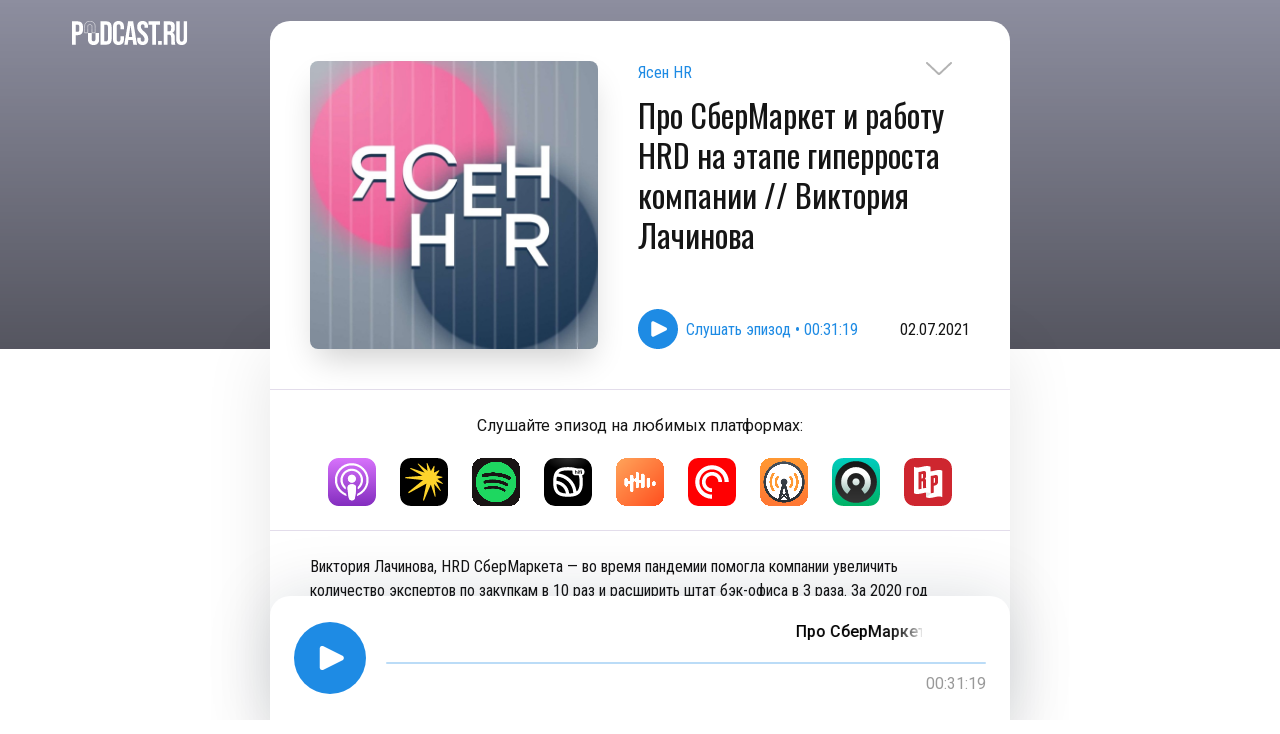

--- FILE ---
content_type: text/html; charset=utf-8
request_url: https://podcast.ru/e/2q8iaOcyLTU?a
body_size: 6044
content:
<!doctype html><html lang="en"><head><meta charset="utf-8"/><meta data-rh="true" name="viewport" content="width=device-width, initial-scale=1.0, maximum-scale=1.0, user-scalable=0"/><meta data-rh="true" name="theme-color" content="#8D8E9F" media="(prefers-color-scheme: light)"/><meta data-rh="true" name="theme-color" content="#8D8E9F" media="(prefers-color-scheme: dark)"/><meta data-rh="true" name="description" content="Виктория Лачинова, HRD СберМаркета — во время пандемии помогла компании увеличить количество экспертов по закупкам в 10 раз и расширить штат бэк-офиса в 3 раза. За 2020 год СберМаркет вырос в 15 раз. Виктория рассказала о том, как Сбер челленджит и поддерживает компании внутри экосистемы, что мотивирует сотрудников оставаться в СберМаркете, чем занимается Команда Счастья и Happiness Managers в СберМаркете, как помочь себе оставаться топ-перформером и почему культуру и людей для кандидата на п..."/><meta data-rh="true" property="og:title" content="Про СберМаркет и работу HRD на этапе гиперроста компании // Виктория Лачинова – Ясен HR – Podcast.ru"/><meta data-rh="true" property="og:description" content="Виктория Лачинова, HRD СберМаркета — во время пандемии помогла компании увеличить количество экспертов по закупкам в 10 раз и расширить штат бэк-офиса в 3 раза. За 2020 год СберМаркет вырос в 15 раз. Виктория рассказала о том, как Сбер челленджит и поддерживает компании внутри экосистемы, что мотивирует сотрудников оставаться в СберМаркете, чем занимается Команда Счастья и Happiness Managers в СберМаркете, как помочь себе оставаться топ-перформером и почему культуру и людей для кандидата на п..."/><meta data-rh="true" property="og:url" content="https://podcast.ru/e/2q8iaOcyLTU"/><meta data-rh="true" property="og:image" content="https://og.podcast.ru/e/2q8iaOcyLTU/"/><meta data-rh="true" property="og:site_name" content="Podcast.ru"/><meta data-rh="true" property="og:image:width" content="1200"/><meta data-rh="true" property="og:image:height" content="600"/><meta data-rh="true" name="twitter:card" content="summary_large_image"/><meta data-rh="true" name="twitter:site" content="Podcast.ru"/><meta data-rh="true" name="twitter:creator" content="Podcast.ru"/><meta data-rh="true" name="twitter:title" content="Про СберМаркет и работу HRD на этапе гиперроста компании // Виктория Лачинова – Ясен HR – Podcast.ru"/><meta data-rh="true" name="twitter:description" content="Виктория Лачинова, HRD СберМаркета — во время пандемии помогла компании увеличить количество экспертов по закупкам в 10 раз и расширить штат бэк-офиса в 3 раза. За 2020 год СберМаркет вырос в 15 раз. Виктория рассказала о том, как Сбер челленджит и поддерживает компании внутри экосистемы, что мотивирует сотрудников оставаться в СберМаркете, чем занимается Команда Счастья и Happiness Managers в СберМаркете, как помочь себе оставаться топ-перформером и почему культуру и людей для кандидата на п..."/><meta data-rh="true" name="twitter:image" content="https://og.podcast.ru/e/2q8iaOcyLTU/"/><link data-rh="true" rel="icon" href="/favicon.ico"/><link data-rh="true" rel="apple-touch-icon" href="/apple-touch-icon.png"/><link data-rh="true" rel="manifest" href="/manifest.json"/><link data-rh="true" rel="alternate" href="https://pc.st/en/e/2q8iaOcyLTU" hrefLang="en"/><link data-rh="true" rel="alternate" href="https://pc.st/fr/e/2q8iaOcyLTU" hrefLang="fr"/><link data-rh="true" rel="alternate" href="https://pc.st/es/e/2q8iaOcyLTU" hrefLang="es"/><link data-rh="true" rel="alternate" href="https://pc.st/de/e/2q8iaOcyLTU" hrefLang="de"/><link data-rh="true" rel="alternate" href="https://pc.st/ru/e/2q8iaOcyLTU" hrefLang="ru"/><link data-rh="true" rel="alternate" href="https://pc.st/be/e/2q8iaOcyLTU" hrefLang="be"/><link data-rh="true" rel="alternate" href="https://pc.st/uk/e/2q8iaOcyLTU" hrefLang="uk"/><link data-rh="true" rel="alternate" href="https://pc.st/kk/e/2q8iaOcyLTU" hrefLang="kk"/><link data-rh="true" rel="alternate" href="https://podcast.ru/e/2q8iaOcyLTU" hrefLang="ru"/><link data-rh="true" rel="alternate" href="https://podcast.kz/e/2q8iaOcyLTU" hrefLang="kk"/><link data-rh="true" rel="alternate" href="https://pc.st/e/2q8iaOcyLTU" hrefLang="x-default"/><title data-rh="true">Про СберМаркет и работу HRD на этапе гиперроста компании // Виктория Лачинова – Ясен HR – Podcast.ru</title><script defer="defer" src="/static/js/main.7257c166.js"></script><link href="/static/css/main.1cda70df.css" rel="stylesheet"></head><body class=""><noscript>You need to enable JavaScript to run this app.</noscript><script>window.__APOLLO_STATE__ = {"Podcast:1552329823":{"__typename":"Podcast","id":1552329823,"slug":"1552329823","title":"Ясен HR","backgroundColor":"#8D8E9F","artwork":"https://is1-ssl.mzstatic.com/image/thumb/Podcasts211/v4/6c/3b/16/6c3b160b-6ec9-dfb6-c938-659cc9ba50b9/mza_17225989689650689099.jpg/600x600bb.jpg","textColor":"#ffffff","links":[{"__typename":"Link","href":"https://{domain}/{url}","title":"UNIVERSAL_LINK","img":"/img/soc/podcast-ru.svg"},{"__typename":"Link","href":"https://formatta.ru","title":"WEBSITE","img":"/img/soc/home.svg"},{"__typename":"Link","href":"https://{domain}/{url}?a","title":"AUTO_LINK","img":"/img/soc/auto-generated.svg"}]},"ROOT_QUERY":{"__typename":"Query","episode({\"slug\":\"2q8iaOcyLTU\"})":{"__typename":"Episode","slug":"2q8iaOcyLTU","name":"Про СберМаркет и работу HRD на этапе гиперроста компании // Виктория Лачинова","description":"\u003cp>Виктория Лачинова, HRD СберМаркета — во время пандемии помогла компании увеличить количество экспертов по закупкам в 10 раз и расширить штат бэк-офиса в 3 раза. За 2020 год СберМаркет вырос в 15 раз. Виктория рассказала о том, как Сбер челленджит и поддерживает компании внутри экосистемы, что мотивирует сотрудников оставаться в СберМаркете, чем занимается Команда Счастья и Happiness Managers в СберМаркете, как помочь себе оставаться топ-перформером и почему культуру и людей для кандидата на позицию HRD оценивать важнее, чем бизнес-модель.\u003c/p>","link":"","trackUrl":"https://www.buzzsprout.com/1644325/episodes/8803548-hrd.mp3","duration":1879,"published":1625256000,"image":"https://is1-ssl.mzstatic.com/image/thumb/Podcasts211/v4/6c/3b/16/6c3b160b-6ec9-dfb6-c938-659cc9ba50b9/mza_17225989689650689099.jpg/600x600bb.jpg","summary":"Виктория Лачинова, HRD СберМаркета — во время пандемии помогла компании увеличить количество экспертов по закупкам в 10 раз и расширить штат бэк-офиса в 3 раза. За 2020 год СберМаркет вырос в 15 раз. Виктория рассказала о том, как Сбер челленджит и поддерживает компании внутри экосистемы, что мотивирует сотрудников оставаться в СберМаркете, чем занимается Команда Счастья и Happiness Managers в СберМаркете, как помочь себе оставаться топ-перформером и почему культуру и людей для кандидата на п...","ogImage":"og/2q8iaOcyLTU.jpg","podcast":{"__ref":"Podcast:1552329823"},"linkBreaker":"https://www.breaker.audio/shows?feed_url=https%3A%2F%2Ffeeds.buzzsprout.com%2F1644325.rss","linkCastbox":"https://castbox.fm/vic/1552329823","linkStitcher":null,"linkSoundstream":null,"linkSpotify":"https://open.spotify.com/episode/7mz1aC3HRPxn9ADJ3w1b3X","linkCastro":"https://castro.fm/itunes/1552329823","linkItunes":"https://podcasts.apple.com/us/podcast/%D0%BF%D1%80%D0%BE-%D1%81%D0%B1%D0%B5%D1%80%D0%BC%D0%B0%D1%80%D0%BA%D0%B5%D1%82-%D0%B8-%D1%80%D0%B0%D0%B1%D0%BE%D1%82%D1%83-hrd-%D0%BD%D0%B0-%D1%8D%D1%82%D0%B0%D0%BF%D0%B5-%D0%B3%D0%B8%D0%BF%D0%B5%D1%80%D1%80%D0%BE%D1%81%D1%82%D0%B0-%D0%BA%D0%BE%D0%BC%D0%BF%D0%B0%D0%BD%D0%B8%D0%B8/id1552329823?i=1000527661089&uo=4","linkOvercast":"https://overcast.fm/itunes1552329823","linkIheartradio":null,"linkPocketcasts":"https://pca.st/itunes/1552329823","linkPlayerfm":null,"linkVk":null,"linkRadiopublic":"https://radiopublic.com/https%3A%2F%2Ffeeds.buzzsprout.com%2F1644325.rss","linkYandex":"https://music.yandex.ru/album/13764364/track/86522992","linkSberWeb":"https://zvuk.com/podcast/14530451","linkSberMobile":"https://open.zvuk.com/cLQ0?pid=podcast_partner&c=podcast.ru&is_retargeting=true&af_click_lookback=7d&af_dp=zvuk%3A%2F%2F&af_ios_url=https%3A%2F%2Fzvuk.com%2Fpodcast%2F14530451&action_name=open-podcast&id=14530451","linkYoutube":null}}};window.__DEFAULT_LANGUAGE__ = 'ru';</script><div id="root" class="mainwrap"><div class="flexible"><div class="flexible" style="filter:none"><div><div class="header podcast-header episode-header" style="padding-bottom:0;background:linear-gradient(180deg, rgba(0, 0, 0, 0) 0%, rgba(0, 0, 0, 0.4) 100%), #8D8E9F"><div class="container"><a style="z-index:100" class="img-btn" href="/1552329823/e/"><svg width="26" height="15" viewBox="0 0 26 15" fill="none"><path opacity="0.3" d="M0.999999 1.981L12.6097 12.9317C12.6587 12.9777 12.7188 13.0146 12.7861 13.0398C12.8533 13.0651 12.9262 13.0781 13 13.0781C13.0738 13.0781 13.1467 13.0651 13.2139 13.0398C13.2812 13.0146 13.3413 12.9777 13.3903 12.9317L25 1.98099" class="arrow-stroke" stroke-width="2" stroke-linecap="round" stroke-linejoin="round"></path></svg></a><a title="Podcast.ru" href="/"><img src="/img/podcast-ru-white.svg" alt="logo" class="podcast-logo" title="Podcast.ru"/></a><div class="episode-header-content"><div class="podcast-info-wrapper"><div class="podcast-img-wrapper"><img src="https://is1-ssl.mzstatic.com/image/thumb/Podcasts211/v4/6c/3b/16/6c3b160b-6ec9-dfb6-c938-659cc9ba50b9/mza_17225989689650689099.jpg/600x600bb.jpg" class="podcast-img" alt="podcast" title="Про СберМаркет и работу HRD на этапе гиперроста компании // Виктория Лачинова"/></div><div class="episode-header-description-wrapper"><div class="episode-header-description"><div class="episode-podcast-link"><a title="Ясен HR" href="/1552329823">Ясен HR</a></div><h1>Про СберМаркет и работу HRD на этапе гиперроста компании // Виктория Лачинова</h1></div><div class="play-wrapper"><button class="play-episode img-btn"><img src="/img/play.svg" alt="play" width="40" height="40"/><span>Play episode • 00:31:19</span></button><div class="episode-date">02.07.2021</div></div></div></div></div></div></div><div class="container episode-page"><div class="spacer"></div><div class="services-list"><div>Listen to the episode on your favorite platforms:</div><ul><li><a href="https://podcasts.apple.com/us/podcast/%D0%BF%D1%80%D0%BE-%D1%81%D0%B1%D0%B5%D1%80%D0%BC%D0%B0%D1%80%D0%BA%D0%B5%D1%82-%D0%B8-%D1%80%D0%B0%D0%B1%D0%BE%D1%82%D1%83-hrd-%D0%BD%D0%B0-%D1%8D%D1%82%D0%B0%D0%BF%D0%B5-%D0%B3%D0%B8%D0%BF%D0%B5%D1%80%D1%80%D0%BE%D1%81%D1%82%D0%B0-%D0%BA%D0%BE%D0%BC%D0%BF%D0%B0%D0%BD%D0%B8%D0%B8/id1552329823?i=1000527661089&amp;uo=4" title="Apple Podcasts" target="_blank" rel="noreferrer"><img src="/img/logos/apple-podcasts.svg" alt="Apple Podcasts"/></a></li><li><a href="https://music.yandex.ru/album/13764364/track/86522992" title="Yandex Music" target="_blank" rel="noreferrer"><img src="/img/logos/yandex-music.svg" alt="Yandex Music"/></a></li><li><a href="https://open.spotify.com/episode/7mz1aC3HRPxn9ADJ3w1b3X" title="Spotify" target="_blank" rel="noreferrer"><img src="/img/logos/spotify.png" alt="Spotify"/></a></li><li><a href="https://zvuk.com/podcast/14530451" title="Звук" target="_blank" rel="noreferrer"><img src="/img/logos/sber.svg" alt="Звук"/></a></li><li><a href="https://castbox.fm/vic/1552329823" title="Castbox" target="_blank" rel="noreferrer"><img src="/img/logos/castbox.png" alt="Castbox"/></a></li><li><a href="https://pca.st/itunes/1552329823" title="Pocket Casts" target="_blank" rel="noreferrer"><img src="/img/logos/pocket-casts.svg" alt="Pocket Casts"/></a></li><li><a href="https://overcast.fm/itunes1552329823" title="Overcast" target="_blank" rel="noreferrer"><img src="/img/logos/overcast.png" alt="Overcast"/></a></li><li><a href="https://castro.fm/itunes/1552329823" title="Castro" target="_blank" rel="noreferrer"><img src="/img/logos/castro.svg" alt="Castro"/></a></li><li><a href="https://radiopublic.com/https%3A%2F%2Ffeeds.buzzsprout.com%2F1644325.rss" title="RadioPublic" target="_blank" rel="noreferrer"><img src="/img/logos/radiopublic.svg" alt="RadioPublic"/></a></li></ul></div><div class="episode-description"><p>Виктория Лачинова, HRD СберМаркета — во время пандемии помогла компании увеличить количество экспертов по закупкам в 10 раз и расширить штат бэк-офиса в 3 раза. За 2020 год СберМаркет вырос в 15 раз. Виктория рассказала о том, как Сбер челленджит и поддерживает компании внутри экосистемы, что мотивирует сотрудников оставаться в СберМаркете, чем занимается Команда Счастья и Happiness Managers в СберМаркете, как помочь себе оставаться топ-перформером и почему культуру и людей для кандидата на позицию HRD оценивать важнее, чем бизнес-модель.</p></div><div class="resources"><div class="resource-link"><div class="resource link-content"><img src="/img/soc/podcast-ru.svg" alt="Smart link"/><div class="resource-info"><span>Smart link</span><a href="https://podcast.ru/e/2q8iaOcyLTU" title="Smart link" target="_blank" rel="noreferrer">https://podcast.ru/e/2q8iaOcyLTU</a></div></div></div><div class="resource-link"><div class="resource link-content"><img src="/img/soc/home.svg" alt="Official site"/><div class="resource-info"><span>Official site</span><a href="https://formatta.ru" title="Official site" target="_blank" rel="noreferrer">https://formatta.ru</a></div></div></div><div class="resource-link"><div class="resource link-content"><img src="/img/soc/auto-generated.svg" alt="Auto-open"/><div class="resource-info"><span>Auto-open</span><a href="https://podcast.ru/e/2q8iaOcyLTU?a" title="Auto-open" target="_blank" rel="noreferrer">https://podcast.ru/e/2q8iaOcyLTU?a</a></div></div></div><div class="resource-link"><div class="resource link-content"><img src="/img/embed-icon-white.svg" alt="Embed Podcast"/><div class="resource-info"><span>Add podcast to the site</span><a href="#" title="Embed Podcast">Embed Podcast</a></div></div></div></div><div></div></div></div><footer class="footer is-covered" style="padding-bottom:48px"><div class="container"><div class="actions"><a href="mailto:mail@pc.st" title="email" target="_blank" rel="noreferrer"><img src="/img/envelope.svg" alt="email" width="40" height="40"/></a><div class="left-actions"><div class="themeChanger"><svg id="svg-auto-dark" viewBox="0 0 24 24"><title>Auto light/dark, in dark mode</title><svg viewBox="0 0 24 24" fill="none" stroke="currentColor" stroke-width="1" stroke-linecap="round" stroke-linejoin="round"><path d="M 8.282 7.007 C 8.385 7.007 8.494 7.007 8.595 7.007 C 5.18 10.184 6.481 15.869 10.942 17.24 C 12.275 17.648 13.706 17.589 15 17.066 C 12.851 22.236 5.91 23.143 2.505 18.696 C -0.897 14.249 1.791 7.786 7.342 7.063 C 7.652 7.021 7.965 7 8.282 7 L 8.282 7.007 Z"></path><line style="opacity:50%" x1="18" y1="3.705" x2="18" y2="2.5"></line><line style="opacity:50%" x1="18" y1="11.295" x2="18" y2="12.5"></line><line style="opacity:50%" x1="15.316" y1="4.816" x2="14.464" y2="3.964"></line><line style="opacity:50%" x1="20.711" y1="10.212" x2="21.563" y2="11.063"></line><line style="opacity:50%" x1="14.205" y1="7.5" x2="13.001" y2="7.5"></line><line style="opacity:50%" x1="21.795" y1="7.5" x2="23" y2="7.5"></line><line style="opacity:50%" x1="15.316" y1="10.184" x2="14.464" y2="11.036"></line><line style="opacity:50%" x1="20.711" y1="4.789" x2="21.563" y2="3.937"></line><circle style="opacity:50%" cx="18" cy="7.5" r="2.169"></circle></svg></svg><svg id="svg-auto-light" viewBox="0 0 24 24"><title>Auto light/dark, in light mode</title><svg viewBox="0 0 24 24" fill="none" stroke="currentColor" stroke-width="1" stroke-linecap="round" stroke-linejoin="round"><path style="opacity:50%" d="M 5.411 14.504 C 5.471 14.504 5.532 14.504 5.591 14.504 C 3.639 16.319 4.383 19.569 6.931 20.352 C 7.693 20.586 8.512 20.551 9.25 20.252 C 8.023 23.207 4.056 23.725 2.11 21.184 C 0.166 18.642 1.702 14.949 4.874 14.536 C 5.051 14.512 5.231 14.5 5.411 14.5 L 5.411 14.504 Z"></path><line x1="14.5" y1="3.25" x2="14.5" y2="1.25"></line><line x1="14.5" y1="15.85" x2="14.5" y2="17.85"></line><line x1="10.044" y1="5.094" x2="8.63" y2="3.68"></line><line x1="19" y1="14.05" x2="20.414" y2="15.464"></line><line x1="8.2" y1="9.55" x2="6.2" y2="9.55"></line><line x1="20.8" y1="9.55" x2="22.8" y2="9.55"></line><line x1="10.044" y1="14.006" x2="8.63" y2="15.42"></line><line x1="19" y1="5.05" x2="20.414" y2="3.636"></line><circle cx="14.5" cy="9.55" r="3.6"></circle></svg></svg><svg id="svg-dark" viewBox="0 0 24 24"><title>Dark mode</title><svg viewBox="0 0 24 24" fill="none" stroke="currentColor" stroke-width="1" stroke-linecap="round" stroke-linejoin="round"><path stroke="none" d="M0 0h24v24H0z" fill="none"></path><path d="M12 3c.132 0 .263 0 .393 0a7.5 7.5 0 0 0 7.92 12.446a9 9 0 1 1 -8.313 -12.454z"></path></svg></svg><svg id="svg-light" viewBox="0 0 24 24"><title>Light mode</title><svg viewBox="0 0 24 24" fill="none" stroke="currentColor" stroke-width="1" stroke-linecap="round" stroke-linejoin="round"><circle cx="12" cy="12" r="5"></circle><line x1="12" y1="1" x2="12" y2="3"></line><line x1="12" y1="21" x2="12" y2="23"></line><line x1="4.22" y1="4.22" x2="5.64" y2="5.64"></line><line x1="18.36" y1="18.36" x2="19.78" y2="19.78"></line><line x1="1" y1="12" x2="3" y2="12"></line><line x1="21" y1="12" x2="23" y2="12"></line><line x1="4.22" y1="19.78" x2="5.64" y2="18.36"></line><line x1="18.36" y1="5.64" x2="19.78" y2="4.22"></line></svg></svg></div><div id="locale"><button class="language"><svg width="32" height="32" viewBox="0 0 32 32" fill="none" xmlns="http://www.w3.org/2000/svg"><path d="M16 31.3599C24.4831 31.3599 31.36 24.483 31.36 15.9999C31.36 7.5168 24.4831 0.639893 16 0.639893C7.51692 0.639893 0.640015 7.5168 0.640015 15.9999C0.640015 24.483 7.51692 31.3599 16 31.3599Z" stroke="#1E8BE4" stroke-miterlimit="10" stroke-linecap="round"></path><path d="M16 31.3599C20.2416 31.3599 23.68 24.483 23.68 15.9999C23.68 7.5168 20.2416 0.639893 16 0.639893C11.7585 0.639893 8.32001 7.5168 8.32001 15.9999C8.32001 24.483 11.7585 31.3599 16 31.3599Z" stroke="#1E8BE4" stroke-miterlimit="10" stroke-linecap="round"></path><path d="M4.07361 25.8804C6.89025 24.1466 11.1866 23.04 16 23.04C20.7475 23.04 24.9914 24.1165 27.8086 25.808" stroke="#1E8BE4" stroke-miterlimit="10"></path><path d="M27.9264 6.12036C25.1098 7.85348 20.8135 8.96004 16 8.96004C11.2532 8.96004 7.00869 7.88356 4.19141 6.19204" stroke="#1E8BE4" stroke-miterlimit="10"></path><path d="M0.640015 16H31.36" stroke="#1E8BE4" stroke-miterlimit="10"></path><path d="M16 0.639893V31.3599" stroke="#1E8BE4" stroke-miterlimit="10"></path></svg>English</button></div></div></div><div><p style="line-height:16px">© 2020–2026 PC.ST</p><div class="developers"><p style="margin-top:0;line-height:16px">Developed by — <a href="https://pkozlov.ru/" target="_blank">Pavel Kozlov</a></p><p style="margin-top:0;line-height:16px">Design by — <a href="https://bonkers.digital/" target="_blank">Bonkers!</a></p></div></div></div></footer></div></div></div><link href="https://fonts.googleapis.com/css2?family=Oswald&family=Roboto+Condensed:wght@400;700&family=Roboto+Mono&family=Roboto:wght@400;500&display=swap" rel="stylesheet">
<script type="text/javascript" >
    (function(m,e,t,r,i,k,a){m[i]=m[i]||function(){(m[i].a=m[i].a||[]).push(arguments)};
        m[i].l=1*new Date();k=e.createElement(t),a=e.getElementsByTagName(t)[0],k.async=1,k.src=r,a.parentNode.insertBefore(k,a)})
    (window, document, "script", "https://mc.yandex.ru/metrika/tag.js", "ym");

    ym(69978835, "init", {
        clickmap:true,
        trackLinks:true,
        accurateTrackBounce:true,
        webvisor:true
    });
</script>
<noscript><div><img src="https://mc.yandex.ru/watch/69978835" style="position:absolute; left:-9999px;" alt="" /></div></noscript>
<script async src="https://www.googletagmanager.com/gtag/js?id=G-SHCH1X6VN3"></script>
<script>
    window.dataLayer = window.dataLayer || [];
    function gtag(){dataLayer.push(arguments);}
    gtag('js', new Date());

    gtag('config', 'G-SHCH1X6VN3');
</script>
</body></html>

--- FILE ---
content_type: image/svg+xml
request_url: https://podcast.ru/img/podcast-ru-white.svg
body_size: 2137
content:
<svg width="116" height="24" viewBox="0 0 116 24" fill="none" xmlns="http://www.w3.org/2000/svg">
<g clip-path="url(#clip0_1597_1788)">
<path d="M12.5583 7.23084L12.5586 7.22242L12.5583 7.214L12.5581 7.20797C12.5554 7.1274 12.5529 7.05422 12.5529 6.97903V5.0237C12.5529 2.38849 14.7111 0.25 17.3789 0.25H18.33C20.9427 0.25 23.0691 2.30103 23.156 4.86069V5.0237V6.98177C23.156 7.05884 23.1534 7.13674 23.1506 7.21645L23.1503 7.22501L23.1506 7.23358L23.1508 7.23976C23.1535 7.32028 23.156 7.39341 23.156 7.46855V8.92069V9.42115V10.4111V10.8733V11.7527H21.2384H19.954V7.68459V7.567V7.3072V7.15132V6.82042V6.6536V6.16955C19.954 6.14946 19.9531 6.13033 19.9524 6.11766L19.9523 6.11592C19.9519 6.10732 19.9516 6.10123 19.9514 6.09639C19.954 6.06236 19.954 6.03082 19.954 6.00891L19.954 6.00547V5.3546C19.954 4.28963 19.082 3.43095 18.012 3.43095H17.6968C16.6269 3.43095 15.7548 4.28963 15.7548 5.3546V6.00547L15.7548 6.00887C15.7548 6.02888 15.7548 6.05689 15.7568 6.08751C15.7548 6.11813 15.7548 6.14614 15.7548 6.16615L15.7548 6.16955V6.6536V6.82042V7.15132V7.3072V7.567V7.68459V11.75H14.4151H12.5529V10.8706V10.4084V9.41841V8.91796V7.46582C12.5529 7.39063 12.5554 7.31745 12.5581 7.23688L12.5583 7.23084Z" stroke="white" stroke-width="0.5"/>
<path d="M16.002 18.9763C16.002 21.7493 18.2746 24 21.0808 24H22.0318C24.8352 24 27.1106 21.7521 27.1106 18.9763V17.021C27.1106 16.9389 27.1078 16.8596 27.1051 16.7776C27.1078 16.6983 27.1106 16.6162 27.1106 16.5342V15.082V14.5816V13.5916V13.1294V12H24.9984H23.4446H23.4086V16.3181V16.4357V16.6955V16.8514V17.1823V17.3491V17.8332C23.4086 17.8605 23.4086 17.8879 23.4059 17.9152C23.4086 17.9426 23.4086 17.9699 23.4086 17.9973V18.6481C23.4086 19.5725 22.6511 20.3218 21.7166 20.3218H21.4015C20.467 20.3218 19.7095 19.5725 19.7095 18.6481V17.9973C19.7095 17.9699 19.7095 17.9426 19.7122 17.9152C19.7122 17.8879 19.7095 17.8605 19.7095 17.8332V17.3491V17.1823V16.8514V16.6955V16.4357V16.3181V12H19.6735H18.175H16.0075V13.1294V13.5916V14.5816V15.082V16.5342C16.0075 16.6162 16.0103 16.6983 16.013 16.7776C16.0103 16.8569 16.0075 16.9389 16.0075 17.021V18.9763H16.002Z" fill="white"/>
<path d="M0 23.6663V0.333588H5.46031C9.13461 0.333588 10.987 2.26704 10.987 6.10114V8.40104C10.987 12.2351 9.13461 14.1686 5.46031 14.1686H3.70748V23.669H0V23.6663ZM3.70748 10.835H5.46031C6.67401 10.835 7.27949 10.236 7.27949 8.63623V5.86595C7.27949 4.26613 6.67401 3.66722 5.46031 3.66722H3.70748V10.835Z" fill="white"/>
<path d="M28.4655 23.6663V0.333588H34.1277C37.802 0.333588 39.6543 2.26704 39.6543 6.10114V17.9015C39.6543 21.7356 37.802 23.669 34.1277 23.669H28.4655V23.6663ZM32.173 20.3327H34.0613C35.3082 20.3327 35.9468 19.5669 35.9468 18.0656V5.93432C35.9468 4.43568 35.3082 3.66722 34.0613 3.66722H32.173V20.3327Z" fill="white"/>
<path d="M41.0339 5.73473C41.0339 2.10027 42.9554 0 46.4942 0C50.0331 0 51.9518 2.10027 51.9518 5.73473V8.20146H48.4461V5.50228C48.4461 4.06928 47.8407 3.33637 46.5938 3.33637C45.3469 3.33637 44.7414 4.06928 44.7414 5.50228V18.536C44.7414 19.969 45.3469 20.6691 46.5938 20.6691C47.8407 20.6691 48.4461 19.969 48.4461 18.536V15.134H51.9518V18.268C51.9518 21.9025 50.0303 24.0027 46.4942 24.0027C42.9554 24.0027 41.0339 21.9025 41.0339 18.268V5.73473Z" fill="white"/>
<path d="M61.2882 23.6663L60.6468 19.0993H56.367L55.7256 23.6663H52.2891L56.132 0.333588H61.1527L64.9957 23.6663H61.2882ZM56.8398 15.9325H60.1768L58.4931 4.16495L56.8398 15.9325Z" fill="white"/>
<path d="M65.1614 18.134V16.7995H68.6671V18.3993C68.6671 19.9006 69.3085 20.6664 70.5886 20.6664C71.9018 20.6664 72.5432 19.9006 72.5432 18.3336C72.5432 17.3655 72.3082 16.5342 71.8354 15.8013C71.3986 15.0684 70.5554 14.1686 69.3085 13.1021C67.7934 11.7675 66.7124 10.5697 66.0738 9.46764C65.4683 8.36828 65.1642 7.16773 65.1642 5.80036C65.1614 2.10027 67.0829 0 70.6881 0C74.2269 0 76.0793 2.10027 76.0793 5.866V6.83409H72.5736V5.63355C72.5736 4.09936 71.9682 3.33364 70.7213 3.33364C69.4744 3.33364 68.833 4.06655 68.833 5.56791C68.833 6.40201 69.068 7.20055 69.5407 7.90064C70.0135 8.60073 70.854 9.50045 72.1009 10.567C73.6519 11.9015 74.7301 13.1349 75.3024 14.2343C75.9079 15.3336 76.212 16.6026 76.212 18.0684C76.212 21.9025 74.2573 24.0027 70.619 24.0027C67.0165 24 65.1614 21.8997 65.1614 18.134Z" fill="white"/>
<path d="M80.326 23.6663V3.66722H76.4498V0.333588H87.9096V3.66722H84.0335V23.6663H80.326Z" fill="white"/>
<path d="M89.7978 20.0072H86.0903V23.6745H89.7978V20.0072Z" fill="white"/>
<path d="M91.8465 23.6663V0.333588H97.3399C101.147 0.333588 102.833 2.06741 102.833 5.69913V7.13213C102.833 9.56604 102.023 11.1002 100.406 11.7319V11.7976C102.057 12.298 102.867 13.9635 102.867 16.731V20.8304C102.867 22.0966 103.002 23.0291 103.27 23.6636H99.4964C99.2614 22.9963 99.1591 22.0309 99.1591 20.7976V16.5314C99.1591 14.3983 98.5536 13.6654 96.834 13.6654H95.5539V23.6663H91.8465ZM95.5539 10.3345H96.9031C98.385 10.3345 99.1259 9.63441 99.1259 7.86777V6.06832C99.1259 4.4685 98.4845 3.66722 97.2376 3.66722H95.5539V10.3345Z" fill="white"/>
<path d="M104.147 0.333588H107.854V18.3992C107.854 19.9006 108.496 20.6663 109.743 20.6663C110.989 20.6663 111.631 19.9006 111.631 18.3992V0.333588H115.203V18.134C115.203 21.8997 113.281 24 109.676 24C106.071 24 104.149 21.8997 104.149 18.134V0.333588H104.147Z" fill="white"/>
</g>
<defs>
<clipPath id="clip0_1597_1788">
<rect width="115.2" height="24" fill="white"/>
</clipPath>
</defs>
</svg>


--- FILE ---
content_type: image/svg+xml
request_url: https://podcast.ru/img/logos/yandex-music.svg
body_size: 672
content:
<?xml version="1.0" encoding="UTF-8" standalone="no"?>
<!DOCTYPE svg PUBLIC "-//W3C//DTD SVG 1.1//EN" "http://www.w3.org/Graphics/SVG/1.1/DTD/svg11.dtd">
<svg width="100%" height="100%" viewBox="0 0 400 400" version="1.1" xmlns="http://www.w3.org/2000/svg" xmlns:xlink="http://www.w3.org/1999/xlink" xml:space="preserve" xmlns:serif="http://www.serif.com/" style="fill-rule:evenodd;clip-rule:evenodd;stroke-linejoin:round;stroke-miterlimit:2;">
    <g transform="matrix(1.33333,0,0,1.33333,0,0)">
        <g id="XMLID_632_">
            <path id="XMLID_662_" d="M294.1,260C291.2,267.4 284.5,277.8 274.9,285.2C269.4,289.4 262.8,293.5 253.8,296.2C244.2,299.1 232.3,300 217.5,300L82.5,300C67.7,300 55.9,299 46.2,296.2C37.2,293.5 30.6,289.5 25.1,285.2C15.6,277.9 8.8,267.4 5.9,260C0.1,245.1 0,228.2 0,217.5L0,82.5C0,71.8 0.1,54.9 5.9,40C8.8,32.6 15.5,22.2 25.1,14.8C30.6,10.6 37.2,6.5 46.2,3.8C55.9,1 67.7,0 82.5,0L217.5,0C232.3,0 244.1,1 253.8,3.8C262.8,6.5 269.4,10.5 274.9,14.8C284.4,22.1 291.2,32.6 294.1,40C300,54.9 300,71.9 300,82.5L300,217.5C300,228.2 299.9,245.1 294.1,260Z"/>
            <g transform="matrix(6.19185,0,0,6.19185,1.17688,0.472428)">
                <path d="M42.653,19.72L42.55,18.959L36.315,17.503L39.536,12.723L39.155,12.205L34.132,14.663L34.687,7.978L34.132,7.703L31.015,13.07L27.344,5L26.652,5L27.551,12.897L18.372,5.589L17.576,5.798L24.642,14.663L10.614,9.988L9.956,10.715L22.494,17.815L5.245,19.27L5.071,20.309L23.014,22.248L8.017,34.511L8.709,35.446L26.478,25.747L22.98,42.754L24.052,42.754L30.912,26.753L35.068,39.256L35.794,38.701L34.236,26.164L40.574,33.332L40.957,32.606L36.246,23.738L42.931,26.095L43,25.366L37.424,20.898L42.653,19.72Z" style="fill:rgb(254,212,43);fill-rule:nonzero;"/>
            </g>
        </g>
    </g>
</svg>
